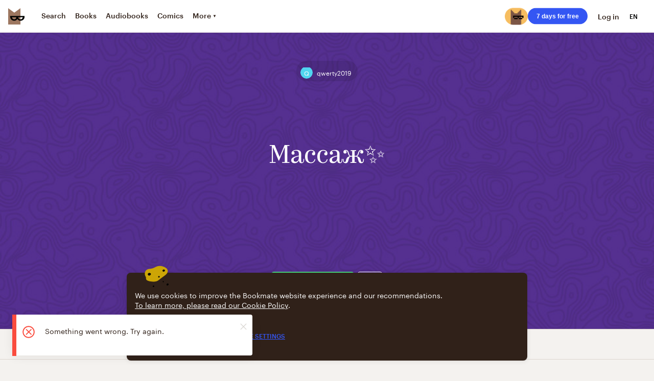

--- FILE ---
content_type: application/javascript; charset=UTF-8
request_url: https://vanguardassets.bmstatic.com/assets/client-bookmate-boxes-shelf-index-box.build.10113a02fd2e10ee4fec.min.js
body_size: 4262
content:
(window.__LOADABLE_LOADED_CHUNKS__=window.__LOADABLE_LOADED_CHUNKS__||[]).push([["client-bookmate-boxes-shelf-index-box"],{"/0rh":function(e,t,n){},"1keJ":function(e,t,n){},"2qX/":function(e,t,n){},"9v1p":function(e,t,n){"use strict";n.r(t);n("4mDm"),n("07d7"),n("5s+n"),n("PKPk"),n("3bBZ");var a=n("a0dU"),r=n.n(a),s=n("OBge"),l=n.n(s),i=(n("ls82"),n("SPx3")),o=n.n(i),c=n("EcSs"),u=n.n(c),p=n("FLGM"),d=n.n(p),f=n("5PDf"),h=n.n(f),m=n("UtpJ"),v=n.n(m),g=n("mnMc"),E=n.n(g),k=n("o+MX"),_=n.n(k),y=n("06Pm"),b=n.n(y),w=n("kA7L"),N=n.n(w),S=n("hO3g"),O=n.n(S),A=n("X5/F"),x=n.n(A),L=n("K82H"),C=n.n(L),P=n("04Ix"),q=n.n(P),D=n("q1tI"),j=n.n(D),M=n("ZD0w"),B=n("/MKj"),F=n("L3Ur"),z=n("Rfcb"),I=n.n(z),U=n("xEDI"),T=n("UDQ/"),X=n("6fSJ"),H=n("AOYn"),Y=n("mqLZ"),K=n("lIV8"),R=n("RKTd"),Q=n.n(R),J=n("TSYQ"),G=n.n(J),Z=n("vN+2"),V=n.n(Z),W=n("va4D"),$=n.n(W),ee=(n("/0rh"),n("mhdu")),te=(n("sMBO"),n("PpkX")),ne=n("jGqO"),ae=(n("2qX/"),function(e){x()(n,e);var t=C()(n);function n(){return b()(this,n),t.apply(this,arguments)}return N()(n,[{key:"render",value:function(){var e,t=this.props,n=t.shelf,a=t.query;if("series"===n.type)return j.a.createElement("div",null,d()(e=n.authors).call(e,(function(e,t){return j.a.createElement(te.a,{className:"shelf-creator",path:H.d.author(e.uuid,a),key:t},j.a.createElement("span",{className:"shelf-creator__image"},j.a.createElement(ne.c,{user:{name:e.name,avatar:e.image},size:24,key:t})),j.a.createElement("span",{className:"shelf-creator__name"},e.name))})));var r=n.creator,s=j.a.createElement(j.a.Fragment,null,j.a.createElement("span",{className:"shelf-creator__image"},j.a.createElement(ne.c,{user:r,size:24})),j.a.createElement("span",{className:"shelf-creator__name"},r.name||r.login));return j.a.createElement(te.a,{className:"shelf-creator",path:H.d.user(r.login,a),loginWall:true,pseudo:true},s)}}]),n}(D.Component)),re=n("YUtL"),se=n("Qv0Q"),le=j.a.createElement($.a,{svg:se.a,width:"34px",height:"34px"}),ie=j.a.createElement("div",{className:"shelf-info__overlay"}),oe=function(e){x()(n,e);var t=C()(n);function n(e){var a;return b()(this,n),a=t.call(this,e),q()(O()(a),"ticking",void 0),q()(O()(a),"lastScrollY",void 0),q()(O()(a),"onScroll",void 0),q()(O()(a),"moveCoverPosition",(function(){a.ticking=false;var e=a.refs.cover,t=e.getBoundingClientRect(),n=t.bottom,r=t.height;n>0?(e.style.backgroundPosition="50% ".concat(Math.min(a.lastScrollY/r*2*100,100),"%"),e.style.willChange="transform"):(e.style.backgroundPosition="",e.style.willChange="")})),a.ticking=false,a.lastScrollY=0,a.onScroll=V.a,a}return N()(n,[{key:"componentDidMount",value:function(){var e=this;Y.a.isMobileSize(this.props.app)||window.addEventListener("scroll",this.onScroll=function(){e.lastScrollY=Math.max(window.pageYOffset,0),e.ticking||window.requestAnimationFrame(e.moveCoverPosition),e.ticking=true})}},{key:"componentWillUnmount",value:function(){this.onScroll&&window.removeEventListener("scroll",this.onScroll)}},{key:"render",value:function(){if(!this.props.shelf)return null;var e=this.props,t=e.shelf,n=e.shelf,a=n.title,r=n.cover,s=e.renderButton,l=e.isMobileSize,i=e.app,o=G()("shelf-info__title",{"shelf-info__title_without-spaces":!/\s/.test(Q()(a).call(a)),"shelf-info__title_scaled":a.length>80}),c=r.large?"url(".concat(r.large,")"):null;return j.a.createElement("div",{className:"shelf-info"},j.a.createElement("div",{className:"shelf-info__buttons"},!l()&&s(),j.a.createElement(re.a,{size:{desktopLarge:64,desktopMedium:64,desktop:64,tablet:16,mobile:16}})),j.a.createElement("div",{className:"shelf-info__cover"},j.a.createElement("div",{className:"shelf-info__title-wrapper"},"hidden"===t.state&&le,j.a.createElement("h1",{className:o},a)),ie,j.a.createElement("span",{className:"shelf-info__creator"},j.a.createElement(ae,{shelf:t,query:i.storedQuery})),j.a.createElement("div",{className:"shelf-info__image",style:{backgroundImage:c},ref:"cover"})))}}]),n}(D.Component),ce=I()(ee.a)(oe),ue=n("Q84x"),pe=(n("xYkX"),function(e){x()(n,e);var t=C()(n);function n(){return b()(this,n),t.apply(this,arguments)}return N()(n,[{key:"render",value:function(){return j.a.createElement("div",{className:"shelf-annotation"},j.a.createElement(ue.a,{text:this.props.annotation,withLinks:true}))}}]),n}(D.Component)),de=n("216k"),fe=n("sFqg"),he=function(e){x()(n,e);var t=C()(n);function n(){return b()(this,n),t.apply(this,arguments)}return N()(n,[{key:"render",value:function(){var e=this.props,t=e.header,n=e.allLink,a=e.shelves,r=e.currentUserLogin,s=e.isMobileSize,l=e.isTabletSize,i=e.query,o=s()||l()?"slider":"default";return j.a.createElement(de.a,{type:o,header:t,allLink:n,localizedHeader:true},d()(a).call(a,(function(e,t){return j.a.createElement(fe.a,{query:i,key:t,kind:"grid",shelf:e,showPlus:e.creator.login!==r})})))}}]),n}(D.Component),me=I()(ee.a)(he),ve=n("Nt/3"),ge=n("DwtH"),Ee=n("rN/h"),ke=n("bn8e"),_e=n("pFVL"),ye=n("whhk"),be=n("2i0I"),we=n("qIgM"),Ne=n("D54e"),Se=(n("x83w"),n("oVXV")),Oe=n("j5RJ"),Ae=n("REl1"),xe=function(e){x()(n,e);var t=C()(n);function n(){var e,a;b()(this,n);for(var r=arguments.length,s=new Array(r),l=0;l<r;l++)s[l]=arguments[l];return a=t.call.apply(t,_()(e=[this]).call(e,s)),q()(O()(a),"state",{fixed:false}),q()(O()(a),"fix",(function(){a.setState({fixed:true})})),q()(O()(a),"unfix",(function(){a.setState({fixed:false})})),q()(O()(a),"renderActionButton",(function(){var e=a.props.shelf,t=j.a.createElement(Ae.a,{resourceType:"shelf",uuid:e.uuid});return j.a.createElement("div",null,t,a.isFixed()&&j.a.createElement(Oe.a,null,t))})),q()(O()(a),"renderFloatingActionButton",(function(){return j.a.createElement(Se.a,{onReach:{top:a.fix,bottom:a.unfix}},a.renderActionButton())})),a}return N()(n,[{key:"isFixed",value:function(){return this.props.fixed||this.state.fixed}},{key:"render",value:function(){return this.props.fixed?this.renderActionButton():this.renderFloatingActionButton()}}]),n}(D.Component);q()(xe,"defaultProps",{fixed:false});var Le=xe,Ce=n("JF5d"),Pe=n("h/0Y"),qe=n("p22x"),De=n("Ad0X"),je=n("8X7H"),Me=n("RNj+"),Be=n("m4kC"),Fe=n("esvP"),ze=n("0Cf8"),Ie=n("84C4"),Ue=n("EVOU"),Te=n("nJ1H"),Xe=n("O7i+"),He=j.a.createElement(M.Trans,{id:"shelf.add_book"}),Ye=j.a.createElement(M.Trans,{id:"shelf.add_book"}),Ke=j.a.createElement(Ce.a,{name:"robots",content:"noindex"}),Re=j.a.createElement(je.a,null),Qe=j.a.createElement(Me.a,null),Je=j.a.createElement(re.a,{size:16}),Ge=j.a.createElement(re.a,{size:24}),Ze=j.a.createElement(re.a,{size:16}),Ve=j.a.createElement(re.a,{size:24}),We=j.a.createElement(re.a,{size:32}),$e=j.a.createElement(re.a,{size:32}),et=j.a.createElement(re.a,{size:24}),tt=j.a.createElement(ye.a,null),nt=j.a.createElement(re.a,{size:32}),at=function(e){x()(n,e);var t=C()(n);function n(){var e,a;b()(this,n);for(var r=arguments.length,s=new Array(r),l=0;l<r;l++)s[l]=arguments[l];return a=t.call.apply(t,_()(e=[this]).call(e,s)),q()(O()(a),"loadPosts",(function(){var e=a.props,t=e.dispatch,n=e.params.uuid,r=e.postsPage;return t(Object(Ue.d)({uuid:n,p:r,pp:20,append:true}))})),q()(O()(a),"onAddClick",(function(){var e=a.props,t=e.dispatch,n=e.shelf.uuid,r=e.app;t(Object(F.push)(H.d.shelfChooseAllToAdd(n,r.storedQuery)))})),q()(O()(a),"renderActionButtons",(function(){var e,t,n=a.props,r=n.app,s=n.shelf,l=n.currentUser,i=l.auth,o=l.data,c=n.shelf,u=c.following,p=c.editable,d=c.uuid,f=Y.a.isMobileOS(r),h=Y.a.isMobileSize(r);return j.a.createElement("div",null,f&&!E()(e=[we.a,we.b]).call(e,d)&&j.a.createElement("div",null,j.a.createElement(Le,{shelf:s}),j.a.createElement(re.a,{size:h?8:16})),p&&j.a.createElement(De.a,null,j.a.createElement(be.a,{kind:"primary",type:"inline",width:"160px",onClick:a.onAddClick},He),j.a.createElement(Ne.a,{shelf:s,kind:"square"}),Object(Xe.d)(o.country)&&j.a.createElement(qe.a,{kind:"medium",shareData:a.getShareData(),analytics:{object_type:"shelf",object_id:d}})),!p&&(!f||f&&i||f&&E()(t=[we.a,we.b]).call(t,d))&&j.a.createElement(De.a,null,j.a.createElement(we.c,{shelf:s,following:u,width:"160px",className:!h&&u?"button_dark":""}),Object(Xe.d)(o.country)&&j.a.createElement(qe.a,{kind:"medium",shareData:a.getShareData(),analytics:{object_type:"shelf",object_id:d}})))})),q()(O()(a),"renderAddButton",(function(){return j.a.createElement(be.a,{kind:"primary",type:"inline",width:"100%",onClick:a.onAddClick},Ye)})),a}return N()(n,[{key:"getShareData",value:function(){var e=this.props,t=e.i18n,n=e.locale,a=e.shelf,r=a.uuid,s=a.title,l=e.app,i=l.domain,o=l.query,c=H.d.shelfWithDomain(r,n,i,o);return{facebook:{url:c},twitter:{url:c,title:t._("shelf.twitter_share",{title:s})}}}},{key:"componentDidMount",value:function(){var e=this.props,t=e.dispatch,n=e.shelf;t(Object(Te.x)(n.creator.login,1,4))}},{key:"componentDidUpdate",value:function(e){var t=this.props,n=t.dispatch,a=t.shelf.creator.login;a!==e.shelf.creator.login&&n(Object(Te.x)(a,1,4))}},{key:"getUserShelves",value:function(){var e,t=this.props,n=t.shelf.uuid,a=t.userShelves;return v()(e=h()(a).call(a,(function(e){return e.uuid!==n}))).call(e,0,3)}},{key:"render",value:function(){if(!this.props.shelf)return null;var e=this.props,t=e.app,n=e.shelf,a=e.shelf,r=a.topics,s=a.annotation,l=a.followers_count,i=a.state,o=e.shelfFollowers,c=e.shelfPosts,p=Y.a.isMobileSize(t);return j.a.createElement("div",null,"hidden"===i&&Ke,Re,j.a.createElement(ce,{shelf:n,renderButton:this.renderActionButtons}),Qe,j.a.createElement("div",{style:{}},j.a.createElement(K.a,null,j.a.createElement(re.a,{size:p?16:40}),p&&this.renderActionButtons(),Je,j.a.createElement(pe,{annotation:s}),Ge,j.a.createElement(ge.a,{query:t.storedQuery,users:o,usersCount:l,message:"shelf.followed"}),Ze,j.a.createElement(Ee.a,null,d()(r).call(r,(function(e,t){return j.a.createElement(ke.a,u()({},e,{resource:"books",key:t}))}))),Ve,this.renderBookCards(),We,c.length<n.posts_count&&j.a.createElement(_e.a,{load:this.loadPosts,centered:true}),$e,j.a.createElement(Pe.a,{query:t.storedQuery}))),et,this.renderMoreShelves(),tt)}},{key:"renderBookCards",value:function(){var e=this.props.shelfPosts;return j.a.createElement(de.a,null,d()(e).call(e,(function(e,t){var n;return j.a.createElement(Be.a,{post:e,key:_()(n="".concat(e.uuid,"-")).call(n,t)})})))}},{key:"renderMoreShelves",value:function(){var e=this.props,t=e.i18n,n=e.currentUser,a=e.app,r=e.shelf.creator,s=this.getUserShelves();return s.length?j.a.createElement(ve.a,null,j.a.createElement(me,{shelves:s,header:t._("shelf.more_shelves"),allLink:H.d.userShelves(r.login,a.storedQuery),currentUserLogin:n.data.login,query:a.storedQuery}),nt):null}}]),n}(D.Component);q()(at,"defaultProps",{shelfFollowers:[]});var rt=Object(T.a)(function(){var e=o()(r.a.mark((function e(t){var n,a,s,i,o;return r.a.wrap((function(e){for(;;)switch(e.prev=e.next){case 0:return n=t.store,a=t.params,s=a.uuid,i=n.dispatch,o=[i(Object(Ue.d)({uuid:s,pp:20,page:1})),i(Object(Ue.c)({uuid:s,pp:15,page:1}))],e.next=6,l.a.all(o);case 6:case"end":return e.stop()}}),e)})));return function(t){return e.apply(this,arguments)}}(),{updateParams:"uuid",userListener:true}),st=Object(B.connect)((function(e){return{app:e.app,currentUser:e.currentUser,shelf:Object(Fe.j)(e,e.shelf.uuid),shelfFollowers:Object(ze.f)(e,e.shelf.followers),shelfPosts:Object(Ie.g)(e.shelf.posts,e.entities),userShelves:Object(Fe.k)(e,e.user.shelves.created),postsPage:e.shelf.pages.posts}})),lt=I()(rt,st,X.a,Object(M.withI18n)({update:true}),U.a);t.default=lt(at)},Ad0X:function(e,t,n){"use strict";var a=n("06Pm"),r=n.n(a),s=n("kA7L"),l=n.n(s),i=n("X5/F"),o=n.n(i),c=n("K82H"),u=n.n(c),p=n("q1tI"),d=n.n(p),f=(n("kbhp"),function(e){o()(n,e);var t=u()(n);function n(){return r()(this,n),t.apply(this,arguments)}return l()(n,[{key:"render",value:function(){return d.a.createElement("div",{className:"buttons-row"},d.a.createElement("div",{className:"buttons-row__container"},this.props.children))}}]),n}(p.Component));t.a=f},CqnP:function(e,t,n){},DwtH:function(e,t,n){"use strict";n.d(t,"a",(function(){return S}));n("sMBO");var a=n("FLGM"),r=n.n(a),s=n("UtpJ"),l=n.n(s),i=n("5PDf"),o=n.n(i),c=n("06Pm"),u=n.n(c),p=n("kA7L"),d=n.n(p),f=n("X5/F"),h=n.n(f),m=n("K82H"),v=n.n(m),g=n("q1tI"),E=n.n(g),k=n("ZD0w"),_=n("TSYQ"),y=n.n(_),b=(n("bIOo"),n("AOYn")),w=n("PpkX"),N=n("jGqO"),S=function(e){h()(n,e);var t=v()(n);function n(){return u()(this,n),t.apply(this,arguments)}return d()(n,[{key:"render",value:function(){var e=this.props,t=e.users,n=e.allFriends,a=e.usersCount,s=e.message,i=e.isUserInfoPage,c=e.query,u=i?2:1,p=i?3:2,d=n?t:null==t?void 0:o()(t).call(t,(function(e){return e.following})),f=l()(d).call(d,0,u),h=a-f.length;return d.length?E.a.createElement("div",{className:"users-list"},E.a.createElement("div",{className:y()({"users-list__avatars_user-page":i})},r()(d).call(d,(function(e,t){if(t<p)return E.a.createElement(w.a,{path:b.d.user(e.login,c),className:"users-list__user",key:t},E.a.createElement(N.c,{user:e,size:i?40:30}))}))),d.length>0&&E.a.createElement("div",{className:y()("users-list__text",{"users-list__text_user-page":i,"users-list__text_resource-page":!i})},E.a.createElement("span",{className:y()("users-list__message",{"users-list__message_resource-page":!i})},E.a.createElement(k.Trans,{id:s})),r()(f).call(f,(function(e,t){return E.a.createElement(w.a,{path:b.d.user(e.login,c),className:"users-list__name",key:t},e.name||e.login)})),h>0&&E.a.createElement("span",{className:"users-list__rest"},E.a.createElement(k.Trans,{id:"book.reading_rest",values:{count:h}})))):null}}]),n}(g.Component)},NdnG:function(e,t,n){},"Nt/3":function(e,t,n){"use strict";n.d(t,"a",(function(){return v}));var a=n("06Pm"),r=n.n(a),s=n("kA7L"),l=n.n(s),i=n("X5/F"),o=n.n(i),c=n("K82H"),u=n.n(c),p=n("+Jaz"),d=n("YUtL"),f=n("q1tI"),h=n.n(f),m=(n("NdnG"),h.a.createElement(d.a,{size:32})),v=function(e){o()(n,e);var t=u()(n);function n(){return r()(this,n),t.apply(this,arguments)}return l()(n,[{key:"render",value:function(){var e=this.props,t=e.children,n=e.heading;return h.a.createElement("div",{className:"showcase"},n&&h.a.createElement(h.a.Fragment,null,m,h.a.createElement(p.a,{rank:1},n)),t)}}]),n}(f.Component)},RDUq:function(e,t,n){},REl1:function(e,t,n){"use strict";var a=n("06Pm"),r=n.n(a),s=n("kA7L"),l=n.n(s),i=n("X5/F"),o=n.n(i),c=n("K82H"),u=n.n(c),p=n("04Ix"),d=n.n(p),f=n("q1tI"),h=n.n(f),m=n("ZD0w"),v=(n("1keJ"),n("mhdu")),g=n("55NG"),E=n("mqLZ"),k=function(e){o()(n,e);var t=u()(n);function n(){return r()(this,n),t.apply(this,arguments)}return l()(n,[{key:"getStoreLink",value:function(){var e=this.props,t=e.auth,n=e.resourceType,a=e.campaign,r=e.app,s=e.uuid,l=e.stage,i=e.isMobileOS,o=t?"".concat(a,"_auth"):a;switch(n){case"serial":case"book":return"".concat(g.c.getBookStoreLink({uuid:s,campaign:o,channel:E.a.getOsName(r),isDesktop:!i(),stage:l}));case"comicbook":return"".concat(g.c.getComicbookStoreLink({uuid:s,campaign:o,channel:E.a.getOsName(r),isDesktop:!i(),stage:l}));case"audiobook":return"".concat(g.c.getAudioBookStoreLink({uuid:s,campaign:o,channel:E.a.getOsName(r),isDesktop:!i(),stage:l}));case"shelf":return"".concat(g.c.getShelfStoreLink({uuid:s,campaign:o,channel:E.a.getOsName(r),isDesktop:!i(),stage:l}))}}},{key:"getButtonText",value:function(){switch(this.props.resourceType){case"serial":case"book":case"comicbook":return"buttons.read_in_app";case"audiobook":return"buttons.listen_in_app";default:return"buttons.open_in_app"}}},{key:"render",value:function(){return h.a.createElement("a",{href:this.getStoreLink(),className:"deeplink-button"},h.a.createElement(m.Trans,{id:this.getButtonText()}))}}]),n}(f.Component);d()(k,"defaultProps",{campaign:"install_app"}),t.a=Object(v.a)(k)},"RNj+":function(e,t,n){"use strict";n("sMBO");var a=n("mnMc"),r=n.n(a),s=n("o+MX"),l=n.n(s),i=n("06Pm"),o=n.n(i),c=n("kA7L"),u=n.n(c),p=n("hO3g"),d=n.n(p),f=n("X5/F"),h=n.n(f),m=n("K82H"),v=n.n(m),g=n("04Ix"),E=n.n(g),k=n("q1tI"),_=n.n(k),y=n("/MKj"),b=n("L3Ur"),w=n("ZD0w"),N=n("Rfcb"),S=n.n(N),O=n("6fSJ"),A=n("AOYn"),x=n("mqLZ"),L=n("SGgy"),C=n("esvP"),P=n("Ybp6"),q=n("qIgM"),D=n("2i0I"),j=n("REl1"),M=n("dvB7"),B=n("j5RJ"),F=_.a.createElement(P.a,{inverted:true,size:"small"}),z=_.a.createElement(w.Trans,{id:"shelf.add_book"}),I=function(e){h()(n,e);var t=v()(n);function n(){var e,a;o()(this,n);for(var r=arguments.length,s=new Array(r),i=0;i<r;i++)s[i]=arguments[i];return a=t.call.apply(t,l()(e=[this]).call(e,s)),E()(d()(a),"renderFloatingAction",(function(){var e=a.props.shelf;return _.a.createElement(B.a,null,_.a.createElement(j.a,{resourceType:"shelf",uuid:e.uuid,stage:"floating"}))})),a}return u()(n,[{key:"render",value:function(){var e;if(!this.props.shelf)return null;var t=this.props,n=t.app,a=t.kind,s=t.shelf,l=t.loading,i=t.dispatch,o=t.shelf,c=o.title,u=o.creator,p=o.uuid,d=o.editable,f=x.a.isMobileOS(n);return _.a.createElement(M.a,{previewLink:A.d.shelf(p,n.storedQuery),title:c,authors:(null==u?void 0:u.name)||(null==u?void 0:u.login),renderButton:f?F:d?_.a.createElement(D.a,{kind:"primary",type:"inline",loading:l,width:"100%",onClick:function(e){null==e||e.preventDefault(),i(Object(b.push)(A.d.shelfChooseBooksToAdd(p,n.storedQuery)))}},z):_.a.createElement(q.c,{shelf:s,following:s.following,loading:l,width:"160px"}),renderFloatingAction:this.renderFloatingAction,nav:L.a.shelfNav(s,n.storedQuery),fixed:r()(e=["full"]).call(e,a),kind:a})}}]),n}(k.Component);E()(I,"defaultProps",{kind:"default",loading:false});var U=Object(y.connect)((function(e){return{app:e.app,loading:e.shelf.loading,shelf:Object(C.j)(e,e.shelf.uuid)}})),T=S()(U,O.a);t.a=T(I)},bCGJ:function(e,t,n){},bIOo:function(e,t,n){},bn8e:function(e,t,n){"use strict";var a=n("06Pm"),r=n.n(a),s=n("kA7L"),l=n.n(s),i=n("X5/F"),o=n.n(i),c=n("K82H"),u=n.n(c),p=n("q1tI"),d=n.n(p),f=n("AOYn"),h=n("PpkX");n("RDUq");var m=function(e){o()(n,e);var t=u()(n);function n(){return r()(this,n),t.apply(this,arguments)}return l()(n,[{key:"render",value:function(){var e=this.props,t=e.title,n=e.path,a=e.resource,r=e.slug,s=e.is_subtopic,l=e.parent_slug,i=e.query,o=n||function(e){var t=e.resource,n=e.parent_slug,a=e.slug,r=e.is_subtopic,s=e.query,l=f.d.topicHierarchy({resourceType:t,topic:r&&n?n:a,subtopic:r?a:void 0,query:s});return r?l.subtopic:l.all}({resource:a,parent_slug:l,slug:r,is_subtopic:s,query:i});return d.a.createElement(h.a,{path:o,className:"topic"},t)}}]),n}(p.Component);t.a=m},"h/0Y":function(e,t,n){"use strict";n.d(t,"a",(function(){return f}));var a=n("q1tI"),r=n.n(a),s=n("ZD0w"),l=(n("CqnP"),n("AOYn")),i=n("va4D"),o=n.n(i),c=n("zH7K"),u=r.a.createElement(o.a,{className:"promo-gifts__icon",svg:c.a}),p=r.a.createElement("span",{className:"promo-gifts__text"},r.a.createElement(s.Trans,{id:"promo.gifts"})),d=r.a.createElement(s.Trans,{id:"promo.gifts_button"}),f=function(e){var t=e.query;return r.a.createElement("div",{className:"promo-gifts"},r.a.createElement("img",{className:"promo-gifts__pic",src:"".concat("https://vanguardassets.bmstatic.com/assets/","share.png"),alt:""}),r.a.createElement("a",{className:"promo-gifts__link",href:l.d.gifts(t)},u,p,r.a.createElement("span",{className:"promo-gifts__text promo-gifts__text_with-hover",href:l.d.gifts(t)},d," →")))}},j5RJ:function(e,t,n){"use strict";n.d(t,"a",(function(){return f}));var a=n("06Pm"),r=n.n(a),s=n("kA7L"),l=n.n(s),i=n("X5/F"),o=n.n(i),c=n("K82H"),u=n.n(c),p=n("q1tI"),d=n.n(p),f=(n("ySOa"),function(e){o()(n,e);var t=u()(n);function n(){return r()(this,n),t.apply(this,arguments)}return l()(n,[{key:"render",value:function(){return d.a.createElement("div",{className:"floating-action"},d.a.createElement("div",{className:"floating-action__wrapper"},this.props.children))}}]),n}(p.Component))},kbhp:function(e,t,n){},"rN/h":function(e,t,n){"use strict";var a=n("06Pm"),r=n.n(a),s=n("kA7L"),l=n.n(s),i=n("X5/F"),o=n.n(i),c=n("K82H"),u=n.n(c),p=n("q1tI"),d=n.n(p),f=(n("bCGJ"),function(e){o()(n,e);var t=u()(n);function n(){return r()(this,n),t.apply(this,arguments)}return l()(n,[{key:"render",value:function(){var e=this.props.children;return d.a.createElement("div",{className:"topic-list"},e)}}]),n}(p.Component));t.a=f},xYkX:function(e,t,n){},ySOa:function(e,t,n){}}]);
//# sourceMappingURL=client-bookmate-boxes-shelf-index-box.build.10113a02fd2e10ee4fec.min.js.map